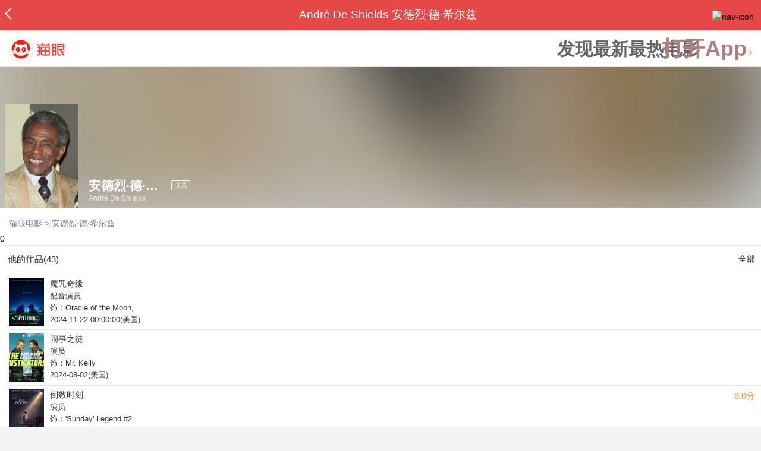

--- FILE ---
content_type: text/html; charset=utf-8
request_url: https://maoyan.dianping.com/asgard/celebrity/203754
body_size: 11394
content:
<!DOCTYPE html>
<html class=" " lang="zh">
<head>
  <meta charset="UTF-8">
  <meta name="viewport" content="width=device-width, height=device-height, initial-scale=1, maximum-scale=1, user-scalable=no, viewport-fit=cover">
  <meta http-equiv="X-UA-Compatible" content="ie=edge">
  <meta name="baidu-site-verification" content="lxgZbG0NVn" />
  <meta name="lx:category" content="movie">
  <meta name="lx:autopv" content="off"/>
  
  <meta name="share:wechat:message:title" content="关于​安德烈·德·希尔兹，你想知道的都在这里" />
  <meta name="share:wechat:message:desc" content="我在猫眼电影上看到影人​安德烈·德·希尔兹,你也一起来关注吧！" />
  <meta name="share:wechat:message:icon" content="https://p0.pipi.cn/basicdata/54ecde338070fabe2ac69699784c04c5313eb.jpg?imageMogr2/thumbnail/2500x2500%3E" />
  <meta name="share:wechat:timeline:title" content="关于​安德烈·德·希尔兹，你想知道的都在这里" />
  <meta name="share:wechat:timeline:icon" content="https://p0.pipi.cn/basicdata/54ecde338070fabe2ac69699784c04c5313eb.jpg?imageMogr2/thumbnail/2500x2500%3E" />
  <meta name="share:wechat:timeline:desc" content="我在猫眼电影上看到影人​安德烈·德·希尔兹,你也一起来关注吧！" />
  <link rel="dns-prefetch" href="//p0.meituan.net"/>
  <link rel="dns-prefetch" href="//s0.pipi.cn"/>
  <link rel="dns-prefetch" href="//www.dpfile.com"/>
  <link rel="dns-prefetch" href="//lx.meituan.net"/>
  <link rel="dns-prefetch" href="//lx1.meituan.net"/>
  <link rel="dns-prefetch" href="//plx.meituan.com"/>
  
  <title>​安德烈·德·希尔兹介绍_图片_作品-猫眼电影</title>
  <meta name="description" content="猫眼电影为您提供​安德烈·德·希尔兹名称相关信息，如人物简介、图片、参演电影作品等。更多​安德烈·德·希尔兹名称相关信息请关注猫眼电影官网。"/>
  <meta name="keywords" content="​安德烈·德·希尔兹,​安德烈·德·希尔兹介绍,​安德烈·德·希尔兹图片,​安德烈·德·希尔兹作品"/>
  
  
  <link rel="stylesheet" href="//s0.pipi.cn/festatic/asgard/resources/pages/celebrity/vendors-7ccaf0e5.css">
  
  <link rel="stylesheet" href="//s0.pipi.cn/festatic/asgard/resources/pages/celebrity/index-4fc3a2de.css">
  
  
  
  <script>
    try {
      // i版内嵌到快应用中，ua会携带maoyan关键字，会导致appnm上报错误，所以需要把ua的关键字去掉
      if (window.navigator && window.navigator.userAgent && window.navigator.userAgent.indexOf('com.maoyan.movie.quickapp')) {
        let ua = window.navigator.userAgent;
        Object.defineProperty(window.navigator, 'userAgent', {
          value: ua.replace(/\.maoyan/, ''),
          writable: false,
        });
      }
    } catch (err) {}
  </script>
  <script>
    "use strict";!function(){var e=0<arguments.length&&void 0!==arguments[0]?arguments[0]:"_Owl_",a=window;a[e]||(a[e]={isRunning:!1,isReady:!1,preTasks:[],dataSet:[],pageData:[],disableMutaObserver:!1,observer:null,use:function(e,t){this.isReady&&a.Owl&&a.Owl[e](t),this.preTasks.push({api:e,data:[t]})},add:function(e){this.dataSet.push(e)},run:function(){var t=this;if(!this.isRunning){this.isRunning=!0;var e=a.onerror;a.onerror=function(){this.isReady||this.add({type:"jsError",data:arguments}),e&&e.apply(a,arguments)}.bind(this),(a.addEventListener||a.attachEvent)("error",function(e){t.isReady||t.add({type:"resError",data:[e]})},!0);var i=window.MutationObserver||window.WebKitMutationObserver||window.MozMutationObserver,r=window.performance||window.WebKitPerformance;if(i&&r){var n=-1,s=window.navigator.userAgent;if(-1<s.indexOf("compatible")&&-1<s.indexOf("MSIE")?(new RegExp("MSIE (\\d+\\.\\d+);").test(s),n=parseFloat(RegExp.$1)):-1<s.indexOf("Trident")&&-1<s.indexOf("rv:11.0")&&(n=11),-1!==n&&n<=11)return void(this.disableMutaObserver=!0);try{this.observer=new i(function(e){t.pageData.push({mutations:e,startTime:r.now()})}),this.observer.observe(document,{childList:!0,subtree:!0})}catch(e){console.log("mutationObserver err")}}else this.disableMutaObserver=!0}}},a[e].run())}();
  </script>
  <!-- 微博sdk -->
  
  

  <!-- 跳转小程序需要1.6以上版本 -->
  

  

  
  <script>
    // 灵犀埋点种子代码开始
    !(function (win, doc, ns) {
        var cacheFunName = '_MeiTuanALogObject';
        win[cacheFunName] = ns;
        if (!win[ns]) {
            var _LX = function () {
                _LX.q.push(arguments);
                return _LX;
            };
            _LX.q = _LX.q || [];
            _LX.l = +new Date();
            win[ns] = _LX;
        }
    })(window, document, 'AnalyticsBase');
    //种子代码结束
  </script>
  <!-- 百度资源平台自动推送js代码 [e0bacf12e04a7bd88ddbd9c74ef2b533 -> niuran] -->
  <script>
    var _hmt = _hmt || [];
    (function () {
      var hm = document.createElement("script");
      hm.src = "https://hm.baidu.com/hm.js?e0bacf12e04a7bd88ddbd9c74ef2b533";
      var s = document.getElementsByTagName("script")[0];
      s.parentNode.insertBefore(hm, s);
    })();
  </script>
  <!-- Google tag (gtag.js) [G-WN80P4PSY7 -> niuran] -->
  <script async src="https://www.googletagmanager.com/gtag/js?id=G-WN80P4PSY7"></script>
  <script>
    window.dataLayer = window.dataLayer || [];
    function gtag() { dataLayer.push(arguments); }
    gtag('js', new Date());
    gtag('config', 'G-WN80P4PSY7');
  </script>
</head>
<body>
  <div id="app" class="page-index" ><div class="layout"><div class="navbar-wrap"><div class="Navbarold "><nav><a class="navbar-back" href="/" data-bid="b_Aewng" data-lab="{ celebrity_id: 203754 }"></a><div class="navbar-title ">André De Shields ​安德烈·德·希尔兹</div><div class="nav-btn"><img class="nav-icon" src="//p0.meituan.net/scarlett/f05f61e7a8f3f45fd071c068d7a26870356.png" alt="nav-icon"/></div></nav></div></div><div class="page-content page-celebrity"><div><div class="download-app-bar-custom"><h1><a href="//m.maoyan.com/"><img class="img noneBg logo_custom" alt="logo" src="//s0.pipi.cn/festatic/asgard/resources/images/logo@3x.png" width="42" height="42"/></a></h1><a class="benefit-text" data-bid="b_movie_nikl02bu_mc" data-view-bid="b_movie_nikl02bu_mv">发现最新最热电影</a><span class="split"></span><a href="javascript: void(0);" class="link btn-open-app-custom" data-event="donwload3" link="meituanmovie://www.meituan.com/movie/actordetail?actorId=203754" to="" data-bid="b_53up23as" data-view-bid="b_movie_b_53up23as_mv" data-lab="{&quot;position&quot;:&quot;home&quot;}">打开App<img class="img noneBg point" alt="logo" src="//s0.pipi.cn/festatic/asgard/resources/images/point.png" width="11" height="11"/></a></div></div><div class="celebrity-wrap"><div class="celebrity small-type"><img class="img noneBg" alt="​安德烈·德·希尔兹" src="https://p0.pipi.cn/basicdata/54ecde338070fabe2ac69699784c04c5313eb.jpg?imageMogr2/thumbnail/2500x2500%3E"/><div class="celebrity-profile clearfix"><img class="img noneBg" src="https://p0.pipi.cn/basicdata/54ecde338070fabe2ac69699784c04c5313eb.jpg?imageMogr2/thumbnail/2500x2500%3E"/><div class="intro"><div class="chinese"><span class="cn-name">​安德烈·德·希尔兹</span><span class="tag">演员</span></div><div class="en-name">André De Shields</div></div></div><div class="mask"></div></div><div class="crumbs-nav"><a href="/">猫眼电影</a>  &gt;  <a> ​安德烈·德·希尔兹 </a></div>0</div><section class="panel celebrity-works" style="border-width:1px" data-view-bid="b_movie_jh3wjuzc_mv" data-lab="{ celebrity_id: 203754}"><div class="panel-title panel-title-unclosed" style="border-width:1px"><h2 style="display:inline-block">他的作品(43)</h2></div><div class="panel-content"><a data-bid="b_movie_ejr6o16k_mc" data-lab="{&quot;custom&quot;:{&quot;celebrity_id&quot;:203754}}" class="all-works" href="//piaofang.maoyan.com/celebrity/wrapper?id=203754&amp;wrapperId=-1">全部</a><ul class="list-view "><a href="https://maoyan.dianping.com/asgard/movie/1328685?_v_=yes" class="link" data-event="_asgard_movie_1328685?_v_=yes" data-bid="b_k0NJV" data-view-bid="b_c9Rpp" data-lab="{&quot;movie_id&quot;:1328685,&quot;index&quot;:0,&quot;custom&quot;:{&quot;celebrity_id&quot;:203754}}"><li class="list-view-item clearfix"><img class="img noneBg" alt="​安德烈·德·希尔兹 魔咒奇缘" src="https://p0.pipi.cn/mmdb/54ecded711eddd87a9b860b8c6c4f65e26bea.jpeg?imageView2/1/w/83/h/124/q/80" e="1" c="1"/><p class="celebrity-score"><span class="score"></span></p><h4>魔咒奇缘</h4><p>配音演员</p><p>饰：Oracle of the Moon,</p><p>2024-11-22 00:00:00(美国)</p></li></a><a href="https://maoyan.dianping.com/asgard/movie/1488441?_v_=yes" class="link" data-event="_asgard_movie_1488441?_v_=yes" data-bid="b_k0NJV" data-view-bid="b_c9Rpp" data-lab="{&quot;movie_id&quot;:1488441,&quot;index&quot;:1,&quot;custom&quot;:{&quot;celebrity_id&quot;:203754}}"><li class="list-view-item clearfix"><img class="img noneBg" alt="​安德烈·德·希尔兹 闹事之徒" src="https://p0.pipi.cn/mmdb/54ecde710faddde7aab535d411372d3cb597e.jpg?imageView2/1/w/83/h/124/q/80" e="1" c="1"/><p class="celebrity-score"><span class="score"></span></p><h4>闹事之徒</h4><p>演员</p><p>饰：Mr. Kelly</p><p>2024-08-02(美国)</p></li></a><a href="https://maoyan.dianping.com/asgard/movie/1299281?_v_=yes" class="link" data-event="_asgard_movie_1299281?_v_=yes" data-bid="b_k0NJV" data-view-bid="b_c9Rpp" data-lab="{&quot;movie_id&quot;:1299281,&quot;index&quot;:2,&quot;custom&quot;:{&quot;celebrity_id&quot;:203754}}"><li class="list-view-item clearfix"><img class="img noneBg" alt="​安德烈·德·希尔兹 倒数时刻" src="https://p0.pipi.cn/basicdata/54ecde2fe7a8d3230f300b7ec84c9d4bd41ed.jpg?imageView2/1/w/83/h/124/q/80" e="1" c="1"/><p class="celebrity-score"><span class="score">8.0分</span></p><h4>倒数时刻</h4><p>演员</p><p>饰：&#x27;Sunday&#x27; Legend #2</p><p>2021-11-12(英国)</p></li></a><a href="https://maoyan.dianping.com/asgard/movie/1467861?_v_=yes" class="link" data-event="_asgard_movie_1467861?_v_=yes" data-bid="b_k0NJV" data-view-bid="b_c9Rpp" data-lab="{&quot;movie_id&quot;:1467861,&quot;index&quot;:3,&quot;custom&quot;:{&quot;celebrity_id&quot;:203754}}"><li class="list-view-item clearfix"><img class="img" alt="​安德烈·德·希尔兹 第74届托尼奖" src="[data-uri]" e="1" c="1"/><p class="celebrity-score"><span class="score"></span></p><h4>第74届托尼奖</h4><p>演员</p><p>饰：自己</p><p>2021-09-26 00:00:00(美国)</p></li></a><a href="https://maoyan.dianping.com/asgard/movie/1443706?_v_=yes" class="link" data-event="_asgard_movie_1443706?_v_=yes" data-bid="b_k0NJV" data-view-bid="b_c9Rpp" data-lab="{&quot;movie_id&quot;:1443706,&quot;index&quot;:4,&quot;custom&quot;:{&quot;celebrity_id&quot;:203754}}"><li class="list-view-item clearfix"><img class="img" alt="​安德烈·德·希尔兹 第六卷胶片" src="[data-uri]" e="1" c="1"/><p class="celebrity-score"><span class="score"></span></p><h4>第六卷胶片</h4><p>演员</p><p>饰：Gavin Plimsoll</p><p>2021-08-19(美国)</p></li></a></ul></div></section><footer class="footer"><div class="disclaimer"><div class="copyright"><span>© 猫眼电影 客服电话:<a href="tel:10105335"> 1010-5335</a></span></div><p class="content"><span>影视行业信息</span><a href="https://maoyan.dianping.com/terms/terms?id=privacy_1629962927685" class="link" data-event="https:__m.maoyan.com_terms_terms?id=privacy_1629962927685" to="https://m.maoyan.com/terms/terms?id=privacy_1629962927685">《免责声明》</a><span>I 违法和不良信息举报电话：4006018900</span></p><p class="icp"><a href="https://beian.miit.gov.cn" class="link" data-event="https:__beian.miit.gov.cn" to="https://beian.miit.gov.cn">京ICP备16022489号-1</a><span> I </span><a href="https://www.beian.gov.cn/portal/registerSystemInfo?recordcode=11010102003232" class="link" data-event="https:__www.beian.gov.cn_portal_registerSystemInfo?recordcode=11010102003232" to="https://www.beian.gov.cn/portal/registerSystemInfo?recordcode=11010102003232">京公网安备11010102003232号</a></p><p class="sankuai"><a href="javascript: void(0);" class="link" data-event="">北京猫眼文化传媒有限公司</a></p><section class="bottom-logo"><img class="img noneBg" alt="" src="[data-uri]"/></section></div></footer></div></div></div>
  <script>
    var AppData = {"$id":100430,"$title":"​安德烈·德·希尔兹介绍_图片_作品-猫眼电影","title":"André De Shields ​安德烈·德·希尔兹","$description":"猫眼电影为您提供​安德烈·德·希尔兹名称相关信息，如人物简介、图片、参演电影作品等。更多​安德烈·德·希尔兹名称相关信息请关注猫眼电影官网。","$keywords":["​安德烈·德·希尔兹,​安德烈·德·希尔兹介绍,​安德烈·德·希尔兹图片,​安德烈·德·希尔兹作品"],"celebrity":{"age":80,"aliasName":"","attachUserId":0,"auth":0,"avatar":"https://p0.pipi.cn/basicdata/54ecde338070fabe2ac69699784c04c5313eb.jpg?imageMogr2/thumbnail/2500x2500%3E","backgroundColor":"#595936","bgImgBackgroundColor":"#444444","birthday":"1946-01-12","birthplace":"美国,马里兰","bloodType":"","boardUrl":"","cnm":"​安德烈·德·希尔兹","company":"","constellation":"摩羯座","deathDate":"","desc":"","descFeatures":["80岁"],"enm":"André De Shields","fansName":"","feedbackUrl":"https://piaofang.maoyan.com/i/info-correction?objId=203754","figure":[],"followCount":0,"followRank":0,"followState":0,"graduateSchool":"","hasAllBox":false,"hasFollowerNum":false,"hasMainWorksNum":false,"height":0,"id":203754,"nation":"","nationality":"","photoNum":0,"photos":[],"present":0,"presentImg":"","proCompanyUrl":"","proIntroUrl":"https://piaofang.maoyan.com/i/celebrity/203754/intro","publicTitles":[],"rank":0,"receiveWord":"次","sendWord":"抱抱","sexy":"男","signImg":"","still":"","sumBox":0,"titleList":["演员"],"titles":"演员","userDailyPresent":0,"weight":0,"works":{"movies":[{"avatar":"https://p0.pipi.cn/mmdb/54ecded711eddd87a9b860b8c6c4f65e26bea.jpeg?imageMogr2/thumbnail/2500x2500%3E","cr":33,"duty":"配音演员","globalReleased":true,"id":1328685,"mbox":0,"mutlidutys":"Oracle of the Moon,","name":"魔咒奇缘","order":4,"pubDate":1732204800000,"roles":"Oracle of the Moon,","rt":"2024-11-22 00:00:00(美国)","sc":0,"showst":2,"wish":82,"wishst":0},{"avatar":"https://p0.pipi.cn/mmdb/54ecde710faddde7aab535d411372d3cb597e.jpg?imageMogr2/thumbnail/2500x2500%3E","cr":1,"duty":"演员","globalReleased":true,"id":1488441,"mbox":0,"multiroles":"Mr. Kelly","mutlidutys":"演员","name":"闹事之徒","order":3,"pubDate":1722528000000,"roles":"Mr. Kelly","rt":"2024-08-02(美国)","sc":0,"showst":2,"wish":32,"wishst":0},{"avatar":"https://p0.pipi.cn/basicdata/54ecde2fe7a8d3230f300b7ec84c9d4bd41ed.jpg?imageMogr2/thumbnail/2500x2500%3E","cr":1,"duty":"演员","globalReleased":true,"id":1299281,"mbox":0,"multiroles":"'Sunday' Legend #2","mutlidutys":"演员","name":"倒数时刻","order":3,"pubDate":1636646400000,"roles":"'Sunday' Legend #2","rt":"2021-11-12(英国)","sc":8,"showst":2,"wish":1187,"wishst":0},{"avatar":"https://p0.pipi.cn/basicdata/54ecde2f06dbe1ecd839ddfdd6fb94e19985c.jpg?imageMogr2/thumbnail/2500x2500%3E","cr":1,"duty":"演员","globalReleased":true,"id":1467861,"mbox":0,"multiroles":"自己","mutlidutys":"演员","name":"第74届托尼奖","order":3,"pubDate":1632585600000,"roles":"自己","rt":"2021-09-26 00:00:00(美国)","sc":0,"showst":2,"wish":0,"wishst":0},{"avatar":"https://p0.pipi.cn/basicdata/54ecde2f06d8d3d23c0e134673339af340446.jpg?imageMogr2/thumbnail/2500x2500%3E","cr":1,"duty":"演员","globalReleased":true,"id":1443706,"mbox":0,"multiroles":"Gavin Plimsoll","mutlidutys":"演员","name":"第六卷胶片","order":3,"pubDate":1629302400000,"roles":"Gavin Plimsoll","rt":"2021-08-19(美国)","sc":0,"showst":2,"wish":0,"wishst":0},{"avatar":"https://p0.pipi.cn/basicdata/54ecde2f7e10e1e5bcb5350af3a18d3d9eb4b.jpg?imageMogr2/thumbnail/2500x2500%3E","cr":1,"duty":"演员","globalReleased":true,"id":558260,"mbox":0,"multiroles":"Self","mutlidutys":"演员","name":"百老汇：在那遥远的黄金年代","order":3,"pubDate":1628870400000,"roles":"Self","rt":"2021-08-14(美国)","sc":0,"showst":2,"wish":7,"wishst":0},{"avatar":"https://p0.pipi.cn/basicdata/54ecde2fc7e0e117897a356e0b5ddded6fd52.jpg?imageMogr2/thumbnail/2500x2500%3E","cr":1,"duty":"演员","globalReleased":true,"id":1325623,"mbox":0,"multiroles":"Self","mutlidutys":"演员","name":"Stars in the House","order":3,"pubDate":1584288000000,"roles":"Self","rt":"2020-03-16 00:00:00(美国)","sc":0,"showst":2,"wish":4,"wishst":0},{"avatar":"https://p0.pipi.cn/basicdata/54ecde2fb120e17e12cbae8885ae46cc30cfe.jpg?imageMogr2/thumbnail/2500x2500%3E","cr":1,"duty":"演员","globalReleased":true,"id":1258545,"mbox":0,"multiroles":"Chubby","mutlidutys":"演员","name":"凯蒂·基恩","order":3,"pubDate":1580918400000,"roles":"Chubby","rt":"2020-02-06 00:00:00(加拿大)","sc":6.1,"showst":2,"wish":2,"wishst":0},{"avatar":"https://p0.pipi.cn/basicdata/54ecde2fe7abe1807739dd2a978d961b31210.jpg?imageMogr2/thumbnail/2500x2500%3E","cr":1,"duty":"演员","globalReleased":true,"id":1302048,"mbox":0,"multiroles":"The Tutor","mutlidutys":"演员","name":"约翰·木兰尼和午餐小伙伴","order":3,"pubDate":1577116800000,"roles":"The Tutor","rt":"2019-12-24(阿根廷)","sc":7.5,"showst":2,"wish":0,"wishst":0},{"avatar":"https://p0.pipi.cn/basicdata/54ecde2fb120e17a350faf5a8dcf546f15080.jpg?imageMogr2/thumbnail/2500x2500%3E","cr":1,"duty":"演员","globalReleased":true,"id":1252772,"mbox":0,"multiroles":"Wyndham","mutlidutys":"演员","name":"突然家人","order":3,"pubDate":1569945600000,"roles":"Wyndham","rt":"2019-10-02 00:00:00(加拿大)","sc":0,"showst":2,"wish":0,"wishst":0}],"total":43}},"news":[],"latestNews":[],"relatedNews":[],"$schema":"meituanmovie://www.meituan.com/movie/actordetail?actorId=203754","$deeplink":"https://deeplink.maoyan.com/asgard/app?to=meituanmovie://www.meituan.com/movie/actordetail?actorId=203754","$share":{"wechat":{"message":{"title":"关于​安德烈·德·希尔兹，你想知道的都在这里","desc":"我在猫眼电影上看到影人​安德烈·德·希尔兹,你也一起来关注吧！","icon":"https://p0.pipi.cn/basicdata/54ecde338070fabe2ac69699784c04c5313eb.jpg?imageMogr2/thumbnail/2500x2500%3E"},"timeline":{"title":"关于​安德烈·德·希尔兹，你想知道的都在这里","desc":"我在猫眼电影上看到影人​安德烈·德·希尔兹,你也一起来关注吧！","icon":"https://p0.pipi.cn/basicdata/54ecde338070fabe2ac69699784c04c5313eb.jpg?imageMogr2/thumbnail/2500x2500%3E"}}},"cid":"c_sXC8X","$urlQuery":{},"valObj":{"custom":{"celebrity_id":203754,"id":203754}},"$url":"https://maoyan.dianping.com/asgard/celebrity/203754","$browser":{"ua":"Mozilla/5.0 (Macintosh; Intel Mac OS X 10_15_7) AppleWebKit/537.36 (KHTML, like Gecko) Chrome/131.0.0.0 Safari/537.36; ClaudeBot/1.0; +claudebot@anthropic.com)","name":"chrome","version":"131.0.0","vender":"apple","platform":"macos","platformVersion":"10.15.7","core":{"name":"chrome","version":131},"type":"normal"},"browser":{"ua":"Mozilla/5.0 (Macintosh; Intel Mac OS X 10_15_7) AppleWebKit/537.36 (KHTML, like Gecko) Chrome/131.0.0.0 Safari/537.36; ClaudeBot/1.0; +claudebot@anthropic.com)","name":"chrome","version":"131.0.0","vender":"apple","platform":"macos","platformVersion":"10.15.7","core":{"name":"chrome","version":131},"type":"normal"},"$channel":{"from":null,"channelId":4,"channelName":"canary","channelIdMap":{"maoyan":1,"canary":4,"mmweb":70001,"qqwallet":70002,"moviepro":40004,"meituan":3,"imeituan":30001,"dianping":60002,"dpmmweb":60003,"dpmweb":60004,"dpqqwallet":60008,"gewara":80001,"conch":4,"wxapp":70001,"toutiaosmart":120001,"baidusmart":110001,"inservice":110002,"huawei":150002,"hsbc":1000147,"abchina":1000136,"ICBC":1000096,"nbbank":1000198,"xianbank":1000209,"BOC":1000254,"gzcb":1000206,"pingan":1000261,"unionpay":1000173,"hwfastapp":1000207,"rongshu":1000288,"qqsmart":70005,"bankofbeijing":1000371,"vivofastapp":150003,"xhssmart":230001,"wbsmart":220001,"xhsmoviesmart":230002,"gansu":1000413,"kuaishousmart":200001,"honorfastapp":150004,"ccb_life":1000421,"cmcc":1000423,"dyshowsmart":120005,"ceb_life":1000430,"shangqitong":1000197,"hunan_psbc":1000447,"douyinsmart":120003,"shenzhen_icbc":1000457,"hwatomicapp":1000500,"fesco":1000495,"ningbo_government":1000513,"huaweibrowser":4,"zhongzhi_guanaitong":1000496,"jiangxi_huipu":1000518,"icbc_app":1000521,"yangshipin":1000527,"bilibilishowsmart":1000533},"channelNameMap":{"1":"maoyan","3":"meituan","4":"huaweibrowser","30001":"imeituan","40004":"moviepro","60002":"dianping","60003":"dpmmweb","60004":"dpmweb","60008":"dpqqwallet","70001":"wxapp","70002":"qqwallet","70005":"qqsmart","80001":"gewara","110001":"baidusmart","110002":"inservice","120001":"toutiaosmart","120003":"douyinsmart","120005":"dyshowsmart","150002":"huawei","150003":"vivofastapp","150004":"honorfastapp","200001":"kuaishousmart","220001":"wbsmart","230001":"xhssmart","230002":"xhsmoviesmart","1000096":"ICBC","1000136":"abchina","1000147":"hsbc","1000173":"unionpay","1000197":"shangqitong","1000198":"nbbank","1000206":"gzcb","1000207":"hwfastapp","1000209":"xianbank","1000254":"BOC","1000261":"pingan","1000288":"rongshu","1000371":"bankofbeijing","1000413":"gansu","1000421":"ccb_life","1000423":"cmcc","1000430":"ceb_life","1000447":"hunan_psbc","1000457":"shenzhen_icbc","1000495":"fesco","1000496":"zhongzhi_guanaitong","1000500":"hwatomicapp","1000513":"ningbo_government","1000518":"jiangxi_huipu","1000521":"icbc_app","1000527":"yangshipin","1000533":"bilibilishowsmart"},"userType":{"meituan":1,"dianping":2}},"channel":{"from":null,"channelId":4,"channelName":"canary","channelIdMap":{"maoyan":1,"canary":4,"mmweb":70001,"qqwallet":70002,"moviepro":40004,"meituan":3,"imeituan":30001,"dianping":60002,"dpmmweb":60003,"dpmweb":60004,"dpqqwallet":60008,"gewara":80001,"conch":4,"wxapp":70001,"toutiaosmart":120001,"baidusmart":110001,"inservice":110002,"huawei":150002,"hsbc":1000147,"abchina":1000136,"ICBC":1000096,"nbbank":1000198,"xianbank":1000209,"BOC":1000254,"gzcb":1000206,"pingan":1000261,"unionpay":1000173,"hwfastapp":1000207,"rongshu":1000288,"qqsmart":70005,"bankofbeijing":1000371,"vivofastapp":150003,"xhssmart":230001,"wbsmart":220001,"xhsmoviesmart":230002,"gansu":1000413,"kuaishousmart":200001,"honorfastapp":150004,"ccb_life":1000421,"cmcc":1000423,"dyshowsmart":120005,"ceb_life":1000430,"shangqitong":1000197,"hunan_psbc":1000447,"douyinsmart":120003,"shenzhen_icbc":1000457,"hwatomicapp":1000500,"fesco":1000495,"ningbo_government":1000513,"huaweibrowser":4,"zhongzhi_guanaitong":1000496,"jiangxi_huipu":1000518,"icbc_app":1000521,"yangshipin":1000527,"bilibilishowsmart":1000533},"channelNameMap":{"1":"maoyan","3":"meituan","4":"huaweibrowser","30001":"imeituan","40004":"moviepro","60002":"dianping","60003":"dpmmweb","60004":"dpmweb","60008":"dpqqwallet","70001":"wxapp","70002":"qqwallet","70005":"qqsmart","80001":"gewara","110001":"baidusmart","110002":"inservice","120001":"toutiaosmart","120003":"douyinsmart","120005":"dyshowsmart","150002":"huawei","150003":"vivofastapp","150004":"honorfastapp","200001":"kuaishousmart","220001":"wbsmart","230001":"xhssmart","230002":"xhsmoviesmart","1000096":"ICBC","1000136":"abchina","1000147":"hsbc","1000173":"unionpay","1000197":"shangqitong","1000198":"nbbank","1000206":"gzcb","1000207":"hwfastapp","1000209":"xianbank","1000254":"BOC","1000261":"pingan","1000288":"rongshu","1000371":"bankofbeijing","1000413":"gansu","1000421":"ccb_life","1000423":"cmcc","1000430":"ceb_life","1000447":"hunan_psbc","1000457":"shenzhen_icbc","1000495":"fesco","1000496":"zhongzhi_guanaitong","1000500":"hwatomicapp","1000513":"ningbo_government","1000518":"jiangxi_huipu","1000521":"icbc_app","1000527":"yangshipin","1000533":"bilibilishowsmart"},"userType":{"meituan":1,"dianping":2}},"$channelId":4,"$channelName":"canary","$query":{},"$protocol":"https:","$config":{"host":{"assets":"","api":"http://maoyanapi.vip.sankuai.com","usercenter":"http://usercenter-inf-in.sankuai.com","ecollection":"http://maoyanapi.vip.sankuai.com","imaoyanlogin":"https://passport.maoyan.com","pc":"https://maoyan.com","live":"https://activity-movie.sankuai.com/api","maoyanopen":"http://maoyanopen.vip.sankuai.com","questionnaire":"http://ad-admin.movie.vip.sankuai.com","longvideo":"https://vod-movie.sankuai.com","apimobile":"http://apimobile.vip.sankuai.com","luckdraw":"http://maoyanapi.vip.sankuai.com/media/activity","privilege":"http://maoyanapi.vip.sankuai.com","goods":"http://maoyanapi.vip.sankuai.com","vodactivity":"http://purchase.movie.vip.sankuai.com","vodcomment":"http://maoyanapi.vip.sankuai.com/mmdb/comment","vodViCom":"https://vod-movie.sankuai.com","bankLogin":"https://passport.maoyan.com","swan":"http://maoyantouch.vip.sankuai.com/swan/api","locate":"https://mars.sankuai.com","rock":"http://rock.movie.vip.sankuai.com","ticketstub":"https://api.maoyan.com/media/activity","booking":"http://maoyanapi.vip.sankuai.com/api","usercenterapi":"https://usercenter-inf.maoyan.com","mall":"http://maoyanapi.vip.sankuai.com","usertask":"http://api.maoyan.com","zoneapi":"https://api.maoyan.com/mmdb","hotsecondapi":"https://show.maoyan.com","celebrity":"https://api.maoyan.com/media/activity"},"urlPrefix":"/asgard"},"downloadBarData":{"interestType":1,"interestText":"发现最新最热电影"},"notNav":false,"$showAppLink":true,"$host":{"assets":"//s0.pipi.cn/festatic/asgard/resources","domains":{"m":"m.maoyan.com","i":"i.maoyan.com"},"host":"maoyan.dianping.com"},"$env":"production","$params":{"id":"203754"},"rsSubChannel":"","$appnm":"maoyan_i","$back":"/","$featuresSwitch":{"$showAppLink":true,"$showWantBtn":true,"$showComment":true,"$showPreviewMovieBtn":true,"$recessiveLink":true,"$downloadLink":true,"$showDiscount":true,"$showCoupon":true,"$showGoods":true,"$showPointCard":false,"$showSportAndShow":false,"$showNewsHotComment":true,"$showLogout":false,"$hideNavbar":false,"$showMovieDetailHeader":true,"$preventScoreClick":false,"$showStagesHeader":false,"$showLicenseLink":false},"$locate":{"id":1,"name":"北京"},"$uuid":""};
  </script>

  
    
    <script src="//s0.pipi.cn/festatic/asgard/resources/dll/dll_common-4cbe3d11.js"></script>
    
    <script src="//s0.pipi.cn/festatic/asgard/resources/dll/dll_vendor-4cbe3d11.js"></script>
    
  

  <script crossorigin="anonymous" src="//www.dpfile.com/app/owl/static/owl_1.9.3.js"></script>
  <script>
    Owl.start({
      project: "com.sankuai.asgard",
      pageUrl: location.href && location.href.split('?')[0].replace(/\/\d+/g, '/:id'),
      resource: {},
      page:{ fstPerfAnalysis:true,logSlowView:true ,sensoryIndex:true},
      devMode: false,
    });
    window._KNB_IGNORE_WECHAT = true;
  </script>

  
    <!-- canUseMtH5guard：是否允许接入美团H5guard；guardDomains：需要开启H5guard的域名列表；yodaEnv：yoda滑块环境标识 -->
    <script src="https://msp.meituan.net/h5guard/H5guard.js"></script>
    <script>
      if (window.H5guard) {
        function parseUrl() {
          let params = {}
          const query = location.search && location.search.replace("?", '');
          const queryArr = query && query.split("&") || [];
          for (let i = 0; i < queryArr.length; i++) {
            let curParma = queryArr[i].split("=");
            params[curParma[0]] = curParma[1];
          }
          return params;
        }
  
        const pathParmas = parseUrl();

        H5guard.init({
          xhrHook: true, //与domains配合使用，开启状态才行
          fetchHook: true,//与domains配合使用，开启状态才行
          domains: [], //该域名下的请求会在header中携带mtgsig，注意跨域配置
          openId: pathParmas.openid || '', //如果当前为wx小程序环境中的h5，传入openId，有助于描述设备画像
          forceKNBSign : false, // 如果打开此开关，那么只有在KNB环境下才会加签，并且只会添加native验签，非KNB环境不会加签
          geo: false, //如果当前页面有位置权限，则打开开关，H5guard会去收集地理位置信息，如果为false,地理位置默认为“”空字符串
          yodaEnv: 'pro'
        });
      }
    </script>
   

  

  

  <!--百度小程序 -->
  

  <!--qq小程序 -->
  

  <!--头条小程序 -->
  

  <!--小红书小程序 -->
  

  <!-- 宁波银行 -->
  

  <!-- 中国银行 -->
  

  <!-- 广州银行 -->
  

   

  <!-- 农业银行 -->
  

  <!-- I版添加信息指纹 -->
  <script>var Rohr_Opt = {'geo': false}; </script>
  <script>
    function parseUrl() {
      let params = {}
      const query = location.search && location.search.replace("?", '');
      const queryArr = query && query.split("&") || [];
      for (let i = 0; i < queryArr.length; i++) {
        let curParma = queryArr[i].split("=");
        params[curParma[0]] = curParma[1];
      }
      return params;
    }
    function setValue(obj = {}, path, value) {
      const a = path.split('.');
      let o = obj;
      for (let i = 0; i < a.length - 1; i++) {
        const n = a[i];
        if (n in o) {
          o = o[n];
        } else {
          o[n] = {};
          o = o[n];
        }
      }
      o[a[a.length - 1]] = value;
    };
    //为了统一处理业务页面上手动上报的各种灵犀埋点
    window.Analytics = (type, obj) => {
      if (type === 'tag') {
        AnalyticsBase('tag', obj)
      }
      if (type === 'event') {
        //上报灵犀
        const pathParmas = parseUrl();
        const { AppData } = window;
        if (AppData.$channel && AppData.$channel.channelId === 70001) {
          obj.val_lab = obj.val_lab || {};
          setValue(obj.val_lab, 'custom.openId', pathParmas.openid);
        }
        // 非prod环境增加环境标识
        if (AppData.$env !== 'production') {
          obj.val_lab = obj.val_lab || {};
          setValue(obj.val_lab, 'custom.env', 'test');
        }
        AnalyticsBase('event', obj);
      }
    }

    // 初始化灵犀sdk
    function lxSDK() {
      const { AppData } = window;
      const { openPlatform } = AppData;
      const browser = AppData.$browser || AppData.browser || {};
      const appnm = AppData.$appnm || 'maoyan_i';
      // 设置应用名称，设置appnm将成为页面默认的appnm，建议每个页面都设置
      AnalyticsBase('config', 'appnm', appnm);
      AnalyticsBase('config','alwaysSendReferrer', true);

      // 设置应用上报通道名称与uid
      let uid = AppData.user && AppData.user.id;
      if (AppData.channelName === 'dianping') {
        uid = AppData.user && AppData.user.dpid;
      }
      if (uid) {
        AnalyticsBase('set', 'uid', uid);
      }
      let os = window.navigator.userAgent.match(/Macintosh|iPod|iPhone|iPad|Android|Windows Phone|Windows/i);
      os = (os && os[0]) || 'other';
      AnalyticsBase('set', 'os', os);

      // 设置开放平台渠道标识
      if (openPlatform) {
        AnalyticsBase('get', 'utm', (utm) => {
          utm = utm || {};
          utm.utm_campaign = 'openPlatform=' + encodeURIComponent(String(openPlatform.merCode||'').replace(/</g, '\\\\u003c'));
          if (openPlatform.merCodeSub) {
            utm.utm_campaign += "-" + encodeURIComponent(String(openPlatform.merCodeSub).replace(/</g, '\\\\u003c'))
          }
          AnalyticsBase('set', 'utm', utm);
        });
      }
      const pathParmas = parseUrl();
      AppData.valObj = AppData.valObj || {};
      setValue(AppData.valObj, 'custom.__browser__', browser.name);
      if (AppData.$channel && AppData.$channel.channelId === 70001) {
        setValue(AppData.valObj, 'custom.openId', pathParmas.openid);
        // 上报小程序场景(scene)值
        setValue(AppData.valObj, 'custom.scene', AppData.$channel.scene);
      }
      if (AppData.$env !== 'production') {
        setValue(AppData.valObj, 'custom.env', 'test');
      }

      // 发送pv，其中"page_id"为页面名称，你应该为你的每一个页面起一个唯一的名称
      AnalyticsBase('send', 'pv', { cid: AppData.cid, val: AppData.valObj });
      window.sendClickLog = (event, bid, lab) => {
        if (!bid) {
          const e = event || window.event;
          const target = e.target || e.srcElement;
          bid = getAttrNode(target, 'data-bid');
          lab = getAttrNodeObj(target, 'data-lab');
          tagLab = getAttrNodeObj(target, 'data-tag-lab');
        }
        setValue(lab, 'custom.__browser__', browser.name);
        if (AppData.$channel && AppData.$channel.channelId === 70001) {
          setValue(lab, 'custom.openId', pathParmas.openid);
        }
        if(tagLab) {
          window.Analytics('tag', tagLab);
        }
        if (bid) {
          Analytics('event', {
            nm : 'mge',
            val_bid: bid,
            val_lab: lab,
            val_cid: AppData.cid,
            event_type: 'click'
          });
        }
      };

      addHandler(window, 'click', (event) => {
        sendClickLog(event);
      });

      window.sendView = function () {
        Array.prototype.filter.call(document.getElementsByTagName('*'), (el) => {
          return !!el.getAttribute('data-view-bid') && !el.getAttribute('data-view-sended');
        }).filter((el) => {
          const rect = el.getBoundingClientRect();
          return (
            !(rect.width === 0 && rect.height === 0) && rect.top >= 0 && rect.left >= 0 &&
            rect.bottom <= (window.innerHeight || document.documentElement.clientHeight) &&
            rect.right <= (window.innerWidth || document.documentElement.clientWidth)
          );
        }).forEach((el) => {
          el.setAttribute('data-view-sended', 1);
          const bid = el.getAttribute('data-view-bid');
          const lab = valFrom(el.getAttribute('data-view-lab') || getAttrNodeObj(el, 'data-lab'));
          if (AppData.$channel && AppData.$channel.channelId === 70001) {
            setValue(lab, 'custom.openId', pathParmas.openid);
          }
          Analytics('event', {
            nm : 'mge',
            val_bid: bid,
            val_lab: lab,
            val_cid: AppData.cid,
            event_type: 'view'
          });
        });
      };
      addHandler(window, 'scroll', debounce(window.sendView, 200));
      // 单独为需要横向滚动的view上报绑定scroll事件
      const viewScrollXContainers = document.getElementsByClassName('view-scroll-x-container');
      for (let i = 0; i < viewScrollXContainers.length; i++) {
        addHandler(viewScrollXContainers[i], 'scroll', debounce(window.sendView, 200));
      }
      setTimeout(window.sendView, 300);

      // 实现向父元素的遍历有特定属性名的属性值
      function getAttrNode(node, attrName) {
        let attrValue = node.getAttribute(attrName);
        while (!attrValue && node !== document.body && !!node.parentNode && node.parentNode !== document) {
          node = node.parentNode;
          attrValue = node.getAttribute(attrName);
        }
        return attrValue || null;
      }
      // 实现向父元素的遍历有特定属性名的属性值对象
      function getAttrNodeObj(node, attrName) {
        const attrObj = {};
        let attrValue = node.getAttribute(attrName);
        while (node !== document.body && !!node.parentNode && node.parentNode !== document) {
          if (attrValue) {
            const obj = valFrom(attrValue);
            Object.keys(obj).forEach((key) => {
              attrObj[key] = obj[key];
            });
          }
          node = node.parentNode;
          attrValue = node.getAttribute(attrName);
        }
        return attrObj;
      }
      function valFrom(v) {
        if (typeof v === 'string' && v[0] === '{') {
          v = new Function('return (' + v + ')')(); // string to object
        }
        return v || {};
      }
      function debounce(func, wait) {
        let timeout;
        return () => {
          const context = this;
          const args = arguments;
          const later = () => {
            timeout = null;
            func.apply(context, args);
          };
          clearTimeout(timeout);
          timeout = setTimeout(later, wait);
        };
      }
      function addHandler(element, type, handler) {
        if (element.addEventListener) { // DOM2级事件处理
          element.addEventListener(type, handler, false);
        } else if (element.attachEvent) { // IE事件处理
          element.attachEvent('on'+ type, handler);
        } else { // DOM0级事件处理
          element['on'+type] = handler;
        }
      }
    }

    if (AppData.cid) {
      lxSDK();
    }

  </script>

  
  
  <script src="//s0.pipi.cn/festatic/asgard/resources/pages/celebrity/vendors-0a4e912e.chunk.js"></script>
  
  <script src="//s0.pipi.cn/festatic/asgard/resources/pages/celebrity/index-e42bc807.js"></script>
  
  

  

  
    <script crossorigin="anonymous" src="//obj.pipi.cn/festatic/common/media/1661236970778-yao-0.0.10.js"></script>
    <script>
      Yao.start({
        project: 'asgard',
        page: {
          sample: 1,
        },
        devMode: false,
      });
    </script>
  

  
  <script src="//lx.meituan.net/lx.js" type="text/javascript" charset="utf-8" async></script>
</body>
</html>